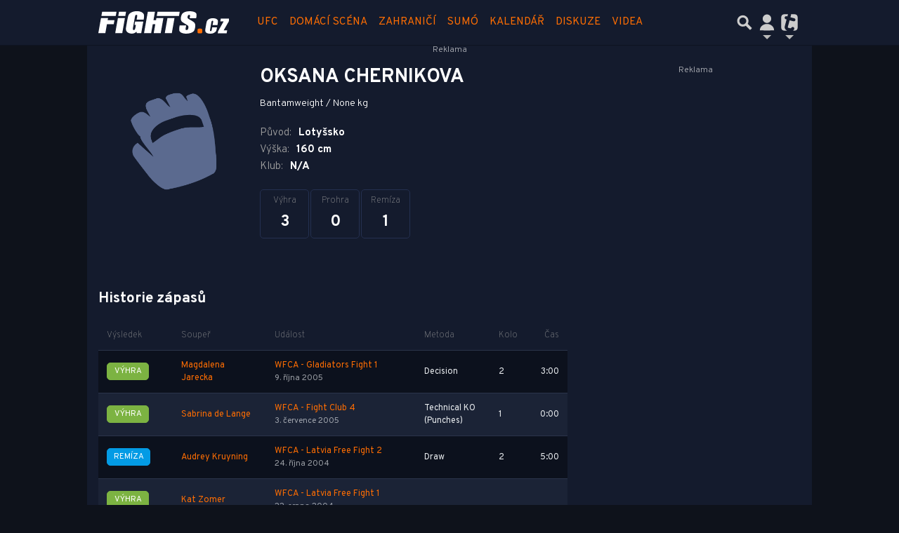

--- FILE ---
content_type: text/html; charset=utf-8
request_url: https://www.google.com/recaptcha/api2/aframe
body_size: 268
content:
<!DOCTYPE HTML><html><head><meta http-equiv="content-type" content="text/html; charset=UTF-8"></head><body><script nonce="Bpg8FhG2Z6J4JSr4RZpIkQ">/** Anti-fraud and anti-abuse applications only. See google.com/recaptcha */ try{var clients={'sodar':'https://pagead2.googlesyndication.com/pagead/sodar?'};window.addEventListener("message",function(a){try{if(a.source===window.parent){var b=JSON.parse(a.data);var c=clients[b['id']];if(c){var d=document.createElement('img');d.src=c+b['params']+'&rc='+(localStorage.getItem("rc::a")?sessionStorage.getItem("rc::b"):"");window.document.body.appendChild(d);sessionStorage.setItem("rc::e",parseInt(sessionStorage.getItem("rc::e")||0)+1);localStorage.setItem("rc::h",'1768082689919');}}}catch(b){}});window.parent.postMessage("_grecaptcha_ready", "*");}catch(b){}</script></body></html>

--- FILE ---
content_type: application/javascript; charset=utf-8
request_url: https://fundingchoicesmessages.google.com/f/AGSKWxUwrzBrOaDVWbFjNj5Vfep1nQhzcam0nQlhm8VyPNferrLGiXameveA1SPkqwAmU2WQ3avMH08Ru6F9BMOzfjh7vjt3zb2LplkqF244cUNEclTX2SQkGAR3PdzPsTG9xcw8u-akJ-ntLjlsOnEeASPjYEZxR3aU9lRrpsAdQvdkb8yf1oMUUOFufjT3/_=iframe_adv&_ad_widesky./mediaAd.-google-ads//adverts/rules.
body_size: -1286
content:
window['c736e692-0e26-4563-ae41-9cdb5b438327'] = true;

--- FILE ---
content_type: application/javascript
request_url: https://cdn-static.tiscali.cz/general/ga-events.js?v0.0.53
body_size: 7228
content:
!function(n){"function"==typeof define&&define.amd?define(n):n()}(function(){"use strict";var n,t,r="undefined"!=typeof globalThis?globalThis:"undefined"!=typeof window?window:"undefined"!=typeof global?global:"undefined"!=typeof self?self:{};function e(n){return n&&n.__esModule&&Object.prototype.hasOwnProperty.call(n,"default")?n.default:n}function o(){if(t)return n;t=1;var e=function(n){return n&&n.Math===Math&&n};return n=e("object"==typeof globalThis&&globalThis)||e("object"==typeof window&&window)||e("object"==typeof self&&self)||e("object"==typeof r&&r)||e("object"==typeof n&&n)||function(){return this}()||Function("return this")()}var i,u,c,f,a,l,s,v,d,p,h,y,g,b,w,m,O,E,j,S,T,A,x,L,P,k,D,C,N,M,F,I,B,_,R,z,U,Y,G,q,W,H,V,X={exports:{}};function J(){return u?i:(u=1,i=!0)}function K(){if(f)return c;f=1;var n=o(),t=Object.defineProperty;return c=function(r,e){try{t(n,r,{value:e,configurable:!0,writable:!0})}catch(t){n[r]=e}return e}}function Q(){if(a)return X.exports;a=1;var n=J(),t=o(),r=K(),e="__core-js_shared__",i=X.exports=t[e]||r(e,{});return(i.versions||(i.versions=[])).push({version:"3.45.0",mode:n?"pure":"global",copyright:"© 2014-2025 Denis Pushkarev (zloirock.ru)",license:"https://github.com/zloirock/core-js/blob/v3.45.0/LICENSE",source:"https://github.com/zloirock/core-js"}),X.exports}function Z(){if(s)return l;s=1;var n=Q();return l=function(t,r){return n[t]||(n[t]=r||{})}}function $(){return d?v:(d=1,v=function(n){try{return!!n()}catch(n){return!0}})}function nn(){return h?p:(h=1,p=!$()(function(){var n=function(){}.bind();return"function"!=typeof n||n.hasOwnProperty("prototype")}))}function tn(){if(g)return y;g=1;var n=nn(),t=Function.prototype,r=t.call,e=n&&t.bind.bind(r,r);return y=n?e:function(n){return function(){return r.apply(n,arguments)}},y}function rn(){return w?b:(w=1,b=function(n){return null==n})}function en(){if(O)return m;O=1;var n=rn(),t=TypeError;return m=function(r){if(n(r))throw new t("Can't call method on "+r);return r}}function on(){if(j)return E;j=1;var n=en(),t=Object;return E=function(r){return t(n(r))}}function un(){if(T)return S;T=1;var n=tn(),t=on(),r=n({}.hasOwnProperty);return S=Object.hasOwn||function(n,e){return r(t(n),e)}}function cn(){if(x)return A;x=1;var n=tn(),t=0,r=Math.random(),e=n(1.1.toString);return A=function(n){return"Symbol("+(void 0===n?"":n)+")_"+e(++t+r,36)}}function fn(){if(P)return L;P=1;var n=o().navigator,t=n&&n.userAgent;return L=t?String(t):""}function an(){if(D)return k;D=1;var n,t,r=o(),e=fn(),i=r.process,u=r.Deno,c=i&&i.versions||u&&u.version,f=c&&c.v8;return f&&(t=(n=f.split("."))[0]>0&&n[0]<4?1:+(n[0]+n[1])),!t&&e&&(!(n=e.match(/Edge\/(\d+)/))||n[1]>=74)&&(n=e.match(/Chrome\/(\d+)/))&&(t=+n[1]),k=t}function ln(){if(N)return C;N=1;var n=an(),t=$(),r=o().String;return C=!!Object.getOwnPropertySymbols&&!t(function(){var t=Symbol("symbol detection");return!r(t)||!(Object(t)instanceof Symbol)||!Symbol.sham&&n&&n<41})}function sn(){return F?M:(F=1,M=ln()&&!Symbol.sham&&"symbol"==typeof Symbol.iterator)}function vn(){if(B)return I;B=1;var n=o(),t=Z(),r=un(),e=cn(),i=ln(),u=sn(),c=n.Symbol,f=t("wks"),a=u?c.for||c:c&&c.withoutSetter||e;return I=function(n){return r(f,n)||(f[n]=i&&r(c,n)?c[n]:a("Symbol."+n)),f[n]}}function dn(){if(R)return _;R=1;var n={};return n[vn()("toStringTag")]="z",_="[object z]"===String(n)}function pn(){if(U)return z;U=1;var n="object"==typeof document&&document.all;return z=void 0===n&&void 0!==n?function(t){return"function"==typeof t||t===n}:function(n){return"function"==typeof n}}function hn(){if(G)return Y;G=1;var n=tn(),t=n({}.toString),r=n("".slice);return Y=function(n){return r(t(n),8,-1)}}function yn(){if(W)return q;W=1;var n=dn(),t=pn(),r=hn(),e=vn()("toStringTag"),o=Object,i="Arguments"===r(function(){return arguments}());return q=n?r:function(n){var u,c,f;return void 0===n?"Undefined":null===n?"Null":"string"==typeof(c=function(n,t){try{return n[t]}catch(n){}}(u=o(n),e))?c:i?r(u):"Object"===(f=r(u))&&t(u.callee)?"Arguments":f}}function gn(){return V?H:(V=1,H=tn()({}.isPrototypeOf))}var bn,wn,mn,On,En={};function jn(){if(wn)return bn;wn=1;var n=nn(),t=Function.prototype,r=t.apply,e=t.call;return bn="object"==typeof Reflect&&Reflect.apply||(n?e.bind(r):function(){return e.apply(r,arguments)}),bn}function Sn(){if(On)return mn;On=1;var n=hn(),t=tn();return mn=function(r){if("Function"===n(r))return t(r)}}var Tn,An,xn,Ln,Pn={};function kn(){return An?Tn:(An=1,Tn=!$()(function(){return 7!==Object.defineProperty({},1,{get:function(){return 7}})[1]}))}function Dn(){if(Ln)return xn;Ln=1;var n=nn(),t=Function.prototype.call;return xn=n?t.bind(t):function(){return t.apply(t,arguments)},xn}var Cn,Nn,Mn,Fn,In,Bn,_n,Rn,zn,Un,Yn,Gn,qn,Wn,Hn,Vn,Xn,Jn,Kn,Qn,Zn,$n,nt,tt,rt,et,ot,it,ut,ct,ft,at,lt,st,vt,dt,pt={};function ht(){if(Cn)return pt;Cn=1;var n={}.propertyIsEnumerable,t=Object.getOwnPropertyDescriptor,r=t&&!n.call({1:2},1);return pt.f=r?function(n){var r=t(this,n);return!!r&&r.enumerable}:n,pt}function yt(){return Mn?Nn:(Mn=1,Nn=function(n,t){return{enumerable:!(1&n),configurable:!(2&n),writable:!(4&n),value:t}})}function gt(){if(In)return Fn;In=1;var n=tn(),t=$(),r=hn(),e=Object,o=n("".split);return Fn=t(function(){return!e("z").propertyIsEnumerable(0)})?function(n){return"String"===r(n)?o(n,""):e(n)}:e}function bt(){if(_n)return Bn;_n=1;var n=gt(),t=en();return Bn=function(r){return n(t(r))}}function wt(){if(zn)return Rn;zn=1;var n=pn();return Rn=function(t){return"object"==typeof t?null!==t:n(t)}}function mt(){return Yn?Un:(Yn=1,Un={})}function Ot(){if(qn)return Gn;qn=1;var n=mt(),t=o(),r=pn(),e=function(n){return r(n)?n:void 0};return Gn=function(r,o){return arguments.length<2?e(n[r])||e(t[r]):n[r]&&n[r][o]||t[r]&&t[r][o]},Gn}function Et(){if(Hn)return Wn;Hn=1;var n=Ot(),t=pn(),r=gn(),e=Object;return Wn=sn()?function(n){return"symbol"==typeof n}:function(o){var i=n("Symbol");return t(i)&&r(i.prototype,e(o))}}function jt(){if(Xn)return Vn;Xn=1;var n=String;return Vn=function(t){try{return n(t)}catch(n){return"Object"}}}function St(){if(Kn)return Jn;Kn=1;var n=pn(),t=jt(),r=TypeError;return Jn=function(e){if(n(e))return e;throw new r(t(e)+" is not a function")}}function Tt(){if(Zn)return Qn;Zn=1;var n=St(),t=rn();return Qn=function(r,e){var o=r[e];return t(o)?void 0:n(o)}}function At(){if(nt)return $n;nt=1;var n=Dn(),t=pn(),r=wt(),e=TypeError;return $n=function(o,i){var u,c;if("string"===i&&t(u=o.toString)&&!r(c=n(u,o)))return c;if(t(u=o.valueOf)&&!r(c=n(u,o)))return c;if("string"!==i&&t(u=o.toString)&&!r(c=n(u,o)))return c;throw new e("Can't convert object to primitive value")}}function xt(){if(rt)return tt;rt=1;var n=Dn(),t=wt(),r=Et(),e=Tt(),o=At(),i=TypeError,u=vn()("toPrimitive");return tt=function(c,f){if(!t(c)||r(c))return c;var a,l=e(c,u);if(l){if(void 0===f&&(f="default"),a=n(l,c,f),!t(a)||r(a))return a;throw new i("Can't convert object to primitive value")}return void 0===f&&(f="number"),o(c,f)}}function Lt(){if(ot)return et;ot=1;var n=xt(),t=Et();return et=function(r){var e=n(r,"string");return t(e)?e:e+""}}function Pt(){if(ut)return it;ut=1;var n=o(),t=wt(),r=n.document,e=t(r)&&t(r.createElement);return it=function(n){return e?r.createElement(n):{}}}function kt(){if(ft)return ct;ft=1;var n=kn(),t=$(),r=Pt();return ct=!n&&!t(function(){return 7!==Object.defineProperty(r("div"),"a",{get:function(){return 7}}).a})}function Dt(){if(at)return Pn;at=1;var n=kn(),t=Dn(),r=ht(),e=yt(),o=bt(),i=Lt(),u=un(),c=kt(),f=Object.getOwnPropertyDescriptor;return Pn.f=n?f:function(n,a){if(n=o(n),a=i(a),c)try{return f(n,a)}catch(n){}if(u(n,a))return e(!t(r.f,n,a),n[a])},Pn}function Ct(){if(st)return lt;st=1;var n=$(),t=pn(),r=/#|\.prototype\./,e=function(r,e){var f=i[o(r)];return f===c||f!==u&&(t(e)?n(e):!!e)},o=e.normalize=function(n){return String(n).replace(r,".").toLowerCase()},i=e.data={},u=e.NATIVE="N",c=e.POLYFILL="P";return lt=e}function Nt(){if(dt)return vt;dt=1;var n=Sn(),t=St(),r=nn(),e=n(n.bind);return vt=function(n,o){return t(n),void 0===o?n:r?e(n,o):function(){return n.apply(o,arguments)}},vt}var Mt,Ft,It,Bt,_t,Rt,zt,Ut,Yt,Gt,qt,Wt,Ht,Vt,Xt,Jt,Kt,Qt,Zt,$t,nr,tr,rr,er,or,ir,ur,cr,fr,ar,lr,sr,vr,dr,pr,hr,yr,gr,br,wr,mr,Or,Er,jr,Sr={};function Tr(){return Ft?Mt:(Ft=1,Mt=kn()&&$()(function(){return 42!==Object.defineProperty(function(){},"prototype",{value:42,writable:!1}).prototype}))}function Ar(){if(Bt)return It;Bt=1;var n=wt(),t=String,r=TypeError;return It=function(e){if(n(e))return e;throw new r(t(e)+" is not an object")}}function xr(){if(_t)return Sr;_t=1;var n=kn(),t=kt(),r=Tr(),e=Ar(),o=Lt(),i=TypeError,u=Object.defineProperty,c=Object.getOwnPropertyDescriptor,f="enumerable",a="configurable",l="writable";return Sr.f=n?r?function(n,t,r){if(e(n),t=o(t),e(r),"function"==typeof n&&"prototype"===t&&"value"in r&&l in r&&!r[l]){var i=c(n,t);i&&i[l]&&(n[t]=r.value,r={configurable:a in r?r[a]:i[a],enumerable:f in r?r[f]:i[f],writable:!1})}return u(n,t,r)}:u:function(n,r,c){if(e(n),r=o(r),e(c),t)try{return u(n,r,c)}catch(n){}if("get"in c||"set"in c)throw new i("Accessors not supported");return"value"in c&&(n[r]=c.value),n},Sr}function Lr(){if(zt)return Rt;zt=1;var n=kn(),t=xr(),r=yt();return Rt=n?function(n,e,o){return t.f(n,e,r(1,o))}:function(n,t,r){return n[t]=r,n}}function Pr(){if(Yt)return Ut;Yt=1;var n=o(),t=jn(),r=Sn(),e=pn(),i=Dt().f,u=Ct(),c=mt(),f=Nt(),a=Lr(),l=un(),s=function(n){var r=function(e,o,i){if(this instanceof r){switch(arguments.length){case 0:return new n;case 1:return new n(e);case 2:return new n(e,o)}return new n(e,o,i)}return t(n,this,arguments)};return r.prototype=n.prototype,r};return Ut=function(t,o){var v,d,p,h,y,g,b,w,m,O=t.target,E=t.global,j=t.stat,S=t.proto,T=E?n:j?n[O]:n[O]&&n[O].prototype,A=E?c:c[O]||a(c,O,{})[O],x=A.prototype;for(h in o)d=!(v=u(E?h:O+(j?".":"#")+h,t.forced))&&T&&l(T,h),g=A[h],d&&(b=t.dontCallGetSet?(m=i(T,h))&&m.value:T[h]),y=d&&b?b:o[h],(v||S||typeof g!=typeof y)&&(w=t.bind&&d?f(y,n):t.wrap&&d?s(y):S&&e(y)?r(y):y,(t.sham||y&&y.sham||g&&g.sham)&&a(w,"sham",!0),a(A,h,w),S&&(l(c,p=O+"Prototype")||a(c,p,{}),a(c[p],h,y),t.real&&x&&(v||!x[h])&&a(x,h,y)))}}function kr(){if(qt)return Gt;qt=1;var n=Math.ceil,t=Math.floor;return Gt=Math.trunc||function(r){var e=+r;return(e>0?t:n)(e)}}function Dr(){if(Ht)return Wt;Ht=1;var n=kr();return Wt=function(t){var r=+t;return r!=r||0===r?0:n(r)}}function Cr(){if(Xt)return Vt;Xt=1;var n=Dr(),t=Math.min;return Vt=function(r){var e=n(r);return e>0?t(e,9007199254740991):0}}function Nr(){if(Kt)return Jt;Kt=1;var n=Cr();return Jt=function(t){return n(t.length)}}function Mr(){if(Zt)return Qt;Zt=1;var n=hn();return Qt=Array.isArray||function(t){return"Array"===n(t)}}function Fr(){if(nr)return $t;nr=1;var n=tn(),t=pn(),r=Q(),e=n(Function.toString);return t(r.inspectSource)||(r.inspectSource=function(n){return e(n)}),$t=r.inspectSource}function Ir(){if(rr)return tr;rr=1;var n=tn(),t=$(),r=pn(),e=yn(),o=Ot(),i=Fr(),u=function(){},c=o("Reflect","construct"),f=/^\s*(?:class|function)\b/,a=n(f.exec),l=!f.test(u),s=function(n){if(!r(n))return!1;try{return c(u,[],n),!0}catch(n){return!1}},v=function(n){if(!r(n))return!1;switch(e(n)){case"AsyncFunction":case"GeneratorFunction":case"AsyncGeneratorFunction":return!1}try{return l||!!a(f,i(n))}catch(n){return!0}};return v.sham=!0,tr=!c||t(function(){var n;return s(s.call)||!s(Object)||!s(function(){n=!0})||n})?v:s}function Br(){if(or)return er;or=1;var n=Mr(),t=Ir(),r=wt(),e=vn()("species"),o=Array;return er=function(i){var u;return n(i)&&(u=i.constructor,(t(u)&&(u===o||n(u.prototype))||r(u)&&null===(u=u[e]))&&(u=void 0)),void 0===u?o:u}}function _r(){if(ur)return ir;ur=1;var n=Br();return ir=function(t,r){return new(n(t))(0===r?0:r)}}function Rr(){if(fr)return cr;fr=1;var n=Nt(),t=tn(),r=gt(),e=on(),o=Nr(),i=_r(),u=t([].push),c=function(t){var c=1===t,f=2===t,a=3===t,l=4===t,s=6===t,v=7===t,d=5===t||s;return function(p,h,y,g){for(var b,w,m=e(p),O=r(m),E=o(O),j=n(h,y),S=0,T=g||i,A=c?T(p,E):f||v?T(p,0):void 0;E>S;S++)if((d||S in O)&&(w=j(b=O[S],S,m),t))if(c)A[S]=w;else if(w)switch(t){case 3:return!0;case 5:return b;case 6:return S;case 2:u(A,b)}else switch(t){case 4:return!1;case 7:u(A,b)}return s?-1:a||l?l:A}};return cr={forEach:c(0),map:c(1),filter:c(2),some:c(3),every:c(4),find:c(5),findIndex:c(6),filterReject:c(7)}}function zr(){if(lr)return ar;lr=1;var n=$();return ar=function(t,r){var e=[][t];return!!e&&n(function(){e.call(null,r||function(){return 1},1)})}}function Ur(){if(vr)return sr;vr=1;var n=Rr().forEach,t=zr()("forEach");return sr=t?[].forEach:function(t){return n(this,t,arguments.length>1?arguments[1]:void 0)},sr}function Yr(){if(hr)return pr;hr=1;var n=o(),t=mt();return pr=function(r,e){var o=t[r+"Prototype"],i=o&&o[e];if(i)return i;var u=n[r],c=u&&u.prototype;return c&&c[e]}}function Gr(){return gr?yr:(gr=1,function(){if(dr)return En;dr=1;var n=Pr(),t=Ur();n({target:"Array",proto:!0,forced:[].forEach!==t},{forEach:t})}(),yr=Yr()("Array","forEach"))}function qr(){return wr?br:(wr=1,br=Gr())}function Wr(){if(Or)return mr;Or=1;var n=yn(),t=un(),r=gn(),e=qr(),o=Array.prototype,i={DOMTokenList:!0,NodeList:!0};return mr=function(u){var c=u.forEach;return u===o||r(o,u)&&c===o.forEach||t(i,n(u))?e:c}}var Hr,Vr,Xr,Jr,Kr,Qr,Zr,$r,ne,te,re,ee,oe,ie=e(jr?Er:(jr=1,Er=Wr())),ue={};function ce(){if(Vr)return Hr;Vr=1;var n=Dr(),t=Math.max,r=Math.min;return Hr=function(e,o){var i=n(e);return i<0?t(i+o,0):r(i,o)}}function fe(){if(Jr)return Xr;Jr=1;var n=bt(),t=ce(),r=Nr(),e=function(e){return function(o,i,u){var c=n(o),f=r(c);if(0===f)return!e&&-1;var a,l=t(u,f);if(e&&i!=i){for(;f>l;)if((a=c[l++])!=a)return!0}else for(;f>l;l++)if((e||l in c)&&c[l]===i)return e||l||0;return!e&&-1}};return Xr={includes:e(!0),indexOf:e(!1)}}function ae(){return Zr?Qr:(Zr=1,function(){if(Kr)return ue;Kr=1;var n=Pr(),t=Sn(),r=fe().indexOf,e=zr(),o=t([].indexOf),i=!!o&&1/o([1],1,-0)<0;n({target:"Array",proto:!0,forced:i||!e("indexOf")},{indexOf:function(n){var t=arguments.length>1?arguments[1]:void 0;return i?o(this,n,t)||0:r(this,n,t)}})}(),Qr=Yr()("Array","indexOf"))}function le(){if(ne)return $r;ne=1;var n=gn(),t=ae(),r=Array.prototype;return $r=function(e){var o=e.indexOf;return e===r||n(r,e)&&o===r.indexOf?t:o}}function se(){return re?te:(re=1,te=le())}var ve,de,pe,he,ye,ge,be,we,me,Oe=e(oe?ee:(oe=1,ee=se())),Ee={},je={};function Se(){if(de)return ve;de=1;var n=o(),t=fn(),r=hn(),e=function(n){return t.slice(0,n.length)===n};return ve=e("Bun/")?"BUN":e("Cloudflare-Workers")?"CLOUDFLARE":e("Deno/")?"DENO":e("Node.js/")?"NODE":n.Bun&&"string"==typeof Bun.version?"BUN":n.Deno&&"object"==typeof Deno.version?"DENO":"process"===r(n.process)?"NODE":n.window&&n.document?"BROWSER":"REST"}function Te(){return he?pe:(he=1,pe=tn()([].slice))}function Ae(){if(ge)return ye;ge=1;var n=TypeError;return ye=function(t,r){if(t<r)throw new n("Not enough arguments");return t}}function xe(){if(we)return be;we=1;var n,t=o(),r=jn(),e=pn(),i=Se(),u=fn(),c=Te(),f=Ae(),a=t.Function,l=/MSIE .\./.test(u)||"BUN"===i&&((n=t.Bun.version.split(".")).length<3||"0"===n[0]&&(n[1]<3||"3"===n[1]&&"0"===n[2]));return be=function(n,t){var o=t?2:1;return l?function(i,u){var l=f(arguments.length,1)>o,s=e(i)?i:a(i),v=l?c(arguments,o):[],d=l?function(){r(s,this,v)}:s;return t?n(d,u):n(d)}:n},be}var Le,Pe,ke,De,Ce,Ne,Me={};function Fe(){return Pe||(Pe=1,function(){if(me)return je;me=1;var n=Pr(),t=o(),r=xe()(t.setInterval,!0);n({global:!0,bind:!0,forced:t.setInterval!==r},{setInterval:r})}(),function(){if(Le)return Me;Le=1;var n=Pr(),t=o(),r=xe()(t.setTimeout,!0);n({global:!0,bind:!0,forced:t.setTimeout!==r},{setTimeout:r})}()),Ee}function Ie(){return De?ke:(De=1,Fe(),ke=mt().setTimeout)}var Be=e(Ne?Ce:(Ne=1,Ce=Ie()));const _e={height:0,min:0,max:0,h1:!1,h2:!1,category:"article-scroll",label:window.location.href,value:void 0};function Re(){if("function"!=typeof window.ga&&"function"!=typeof window.gtag)return;const n=document.querySelectorAll("a:not(.tracked-event):not(.ga-skip), .ga-click:not(.tracked-event)");ie(n).call(n,n=>{n.classList.add("tracked-event"),n.addEventListener("click",Ge)})}function ze(){if(window.scrollY<_e.min||window.scrollY>_e.max)return;const n=(window.scrollY-_e.min)/_e.height*100;if(n>30&&!_e.h1)_e.action="30%",_e.h1=!0;else{if(!(n>97)||_e.h2)return;_e.action="100%",_e.h2=!0}Ye(_e),_e.h1&&_e.h2&&window.removeEventListener("scroll",ze)}function Ue(n){window.removeEventListener("scroll",ze);const t=n?document.querySelector(n):document.getElementById("article-content");void 0!==window.pageXOffset&&t&&"function"==typeof ga&&(_e.height=t.scrollHeight,_e.min=t.scrollTop,_e.max=_e.min+_e.height,_e.h1=!1,_e.h2=!1,_e.label=window.location.href,_e.action="",window.addEventListener("scroll",ze))}function Ye(n){window.gtag?gtag("event",n.action,{event_category:n.category,event_label:n.label,value:n.value}):window.ga&&ga("send","event",n.category,n.action,n.label,n.value)}function Ge(n){if(this.closest(".bbtitle"))return;let t,r;if(this.classList.contains("dropdown-toggle"))t=this.classList.contains("collapsed")?"expanded":"collapsed";else if(this.classList.contains("search-btn")){t=document.getElementById("main-menu").classList.contains("search-active")?"collapsed":"expanded"}else{var e,o,i;t=this.href&&0!=Oe(e=this.href).call(e,"#")&&-1==Oe(o=this.href).call(o,"javascript")&&-1==Oe(i=this.href).call(i,"(")?this.href:"",t=t||this.dataset.href||this.dataset.url||"",r=t&&!this.dataset.gaCategory?/^https?:|^\/\//i.test(u=t)&&-1===Oe(u).call(u,window.location.hostname)?"external":"local":""}var u;const c={category:this.dataset.gaCategory||r||"undefined",action:this.dataset.gaAction||"undefined",label:this.dataset.gaLabel||t||void 0,value:void 0};this.dataset.gaCategory||this.closest("#article-content")&&(c.category="article-content",c.action="link"),c.label&&!this.getAttribute("gaskip")&&Ye(c)}window.gaTrackClick=Re,window.gaTracArticleScroll=Ue,document.addEventListener("DOMContentLoaded",function(){Be(Re,500),Be(Ue,3e3)})});


--- FILE ---
content_type: image/svg+xml
request_url: https://www.fights.cz/public/img/logo_fights.svg
body_size: 3143
content:
<?xml version="1.0" encoding="UTF-8"?>
<!DOCTYPE svg PUBLIC "-//W3C//DTD SVG 1.1//EN" "http://www.w3.org/Graphics/SVG/1.1/DTD/svg11.dtd">
<!-- Creator: CorelDRAW SE -->
<svg xmlns="http://www.w3.org/2000/svg" xml:space="preserve" width="104.05mm" height="17.9483mm" version="1.1" style="shape-rendering:geometricPrecision; text-rendering:geometricPrecision; image-rendering:optimizeQuality; fill-rule:evenodd; clip-rule:evenodd"
viewBox="0 0 8901 1535"
 xmlns:xlink="http://www.w3.org/1999/xlink">
 <defs>
  <style type="text/css">
   <![CDATA[
    .fil0 {fill:white}
    .fil1 {fill:#FD6D03;fill-rule:nonzero}
   ]]>
  </style>
 </defs>
 <g id="Vrstva_x0020_1">
  <metadata id="CorelCorpID_0Corel-Layer"/>
  <g id="_879388712">
   <path class="fil0" d="M259 30l977 0 -52 294 -449 0 -50 0 -362 0 -115 0 52 -294zm2688 39c84,46 134,101 151,164 17,64 14,156 -7,277l-11 64 -477 0 24 -134c15,-84 20,-137 15,-158 -5,-21 -24,-32 -58,-32 -29,0 -50,9 -63,27 -14,18 -27,65 -40,140l-124 707c-12,66 -14,110 -8,130 7,21 25,31 56,31 34,0 59,-12 75,-35 16,-24 30,-70 42,-139l31 -175 -93 0 39 -224 555 0 -139 790 -300 0 -25 -106c-40,46 -87,80 -140,103 -53,23 -114,34 -180,34 -80,0 -152,-16 -216,-47 -64,-31 -110,-70 -138,-116 -28,-46 -42,-94 -42,-145 0,-51 9,-127 27,-228l77 -438c25,-141 52,-243 82,-307 30,-64 94,-122 193,-175 98,-53 218,-79 360,-79 139,0 251,23 334,69zm1552 -39l1033 0 -52 294 -115 0 -165 0 -477 0 -276 0 -476 0 51 -294 471 0 6 0zm676 439l-182 1035 -477 0 182 -1035 477 0zm-753 0l-182 1035 -477 0 109 -619 -173 0 -109 619 -485 0 259 -1474 485 0 -100 576 173 0 24 -137 476 0zm-2538 -439l-52 294 -477 0 52 -294 477 0zm-77 439l-182 1035 -477 0 182 -1035 477 0zm4853 -299c20,49 19,132 -1,249l-10 58 -442 0 19 -109c9,-51 9,-84 0,-98 -9,-14 -26,-21 -52,-21 -29,0 -52,9 -70,28 -18,19 -30,47 -37,85 -9,49 -7,86 6,111 12,25 51,55 119,90 193,102 312,185 355,250 44,65 53,170 27,314 -18,105 -47,182 -87,232 -39,50 -105,91 -199,125 -93,34 -198,51 -314,51 -127,0 -232,-20 -316,-58 -83,-39 -133,-88 -151,-148 -17,-60 -16,-146 3,-256l17 -97 442 0 -32 179c-10,55 -10,91 0,107 10,16 30,24 62,24 32,0 57,-10 76,-30 19,-20 32,-50 39,-89 15,-87 11,-143 -14,-170 -26,-27 -92,-71 -199,-134 -107,-63 -177,-109 -210,-138 -33,-29 -58,-68 -74,-118 -16,-50 -18,-115 -4,-193 20,-113 52,-195 97,-248 45,-52 110,-93 195,-122 85,-30 184,-44 297,-44 123,0 226,16 307,48 81,32 131,73 151,122zm-6002 299l-24 137 463 0 -49 279 -463 0 -109 619 -477 0 182 -1035 141 0 336 0zm7668 29l574 0 -36 203 -351 610 243 0 -36 203 -605 0 26 -147 370 -666 -223 0 36 -203zm-310 25c57,30 92,67 104,112 12,45 9,115 -7,210l-17 97 -329 0 31 -176c9,-51 11,-83 7,-96 -5,-13 -19,-19 -43,-19 -27,0 -45,8 -55,23 -10,16 -20,49 -29,100l-83 471c-9,49 -11,82 -6,97 5,15 19,22 44,22 24,0 41,-7 52,-23 10,-15 20,-51 30,-106l22 -128 329 0 -7 40c-19,105 -41,180 -67,224 -26,44 -74,83 -143,116 -69,33 -150,50 -242,50 -96,0 -173,-14 -230,-42 -57,-28 -92,-67 -103,-116 -11,-50 -8,-124 9,-224l52 -297c13,-73 26,-128 38,-165 13,-37 37,-72 74,-106 37,-34 84,-61 143,-80 58,-19 123,-29 194,-29 97,0 174,15 231,45z"/>
   <path class="fil1" d="M7064 1408c0,73 -36,109 -109,109l-109 0c-73,0 -109,-36 -109,-109l0 -109c0,-73 36,-109 109,-109l109 0c73,0 109,36 109,109l0 109z"/>
  </g>
 </g>
</svg>
